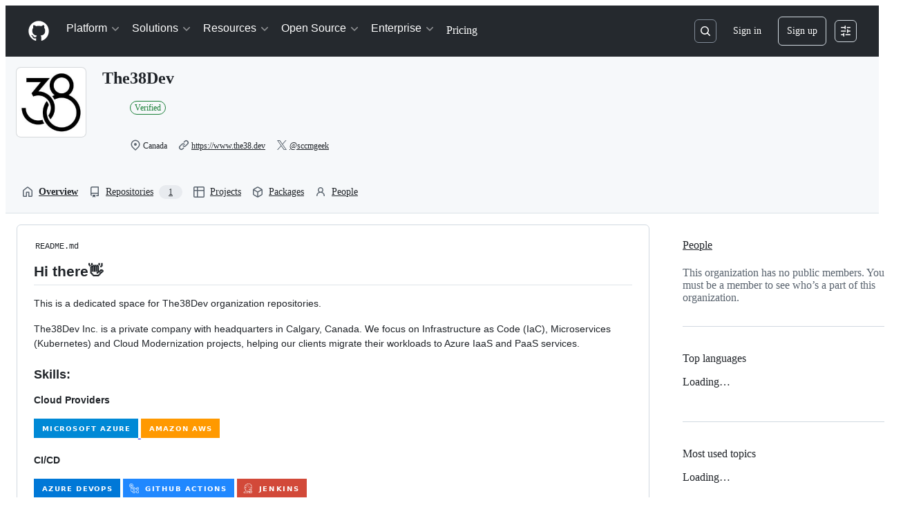

--- FILE ---
content_type: text/css
request_url: https://github.githubassets.com/assets/insights-388cd09d03ad.css
body_size: 1503
content:
.community-checklist .progress-bar{background:linear-gradient(to right, var(--bgColor-attention-emphasis, var(--color-attention-emphasis)), #c5e300, var(--bgColor-success-emphasis, var(--color-success-emphasis)));background-color:rgba(0,0,0,0)}.community-checklist .progress{float:right;background-color:var(--bgColor-muted, var(--color-canvas-subtle))}.community-checklist .checklist-dot{color:var(--fgColor-attention, var(--color-attention-fg))}.CommunityTemplate-markdown{height:800px;overflow-y:scroll;font-size:14px}.CommunityTemplate-highlight{padding:2px var(--base-size-4);margin:0;font-family:var(--fontStack-monospace, ui-monospace, SFMono-Regular, SF Mono, Menlo, Consolas, Liberation Mono, monospace);font-size:12px;font-style:normal;font-weight:var(--base-text-weight-semibold, 600);color:var(--fgColor-default, var(--color-fg-default));cursor:pointer;background-color:var(--bgColor-attention-emphasis, var(--color-attention-emphasis));border-radius:var(--borderRadius-medium)}.CommunityTemplate-highlight--focus{color:var(--fgColor-onEmphasis, var(--color-fg-on-emphasis));background-color:var(--bgColor-accent-emphasis, var(--color-accent-emphasis))}.community-graph{width:335px}@media(min-width: 544px){.community-graph{width:428px}}.community-graph .tick-x line{stroke:var(--borderColor-muted, var(--color-border-muted));stroke-dasharray:5}.community-graph .tick-y line{stroke:var(--borderColor-muted, var(--color-border-muted))}.community-graph .tick-labels-x .tick text{font-size:12px;color:var(--fgColor-muted, var(--color-fg-muted));transform:translateY(var(--base-size-4))}.community-graph .tick-labels-y .tick text{font-size:12px;color:var(--fgColor-muted, var(--color-fg-muted));transform:translateX(calc(var(--base-size-4) * -1))}.community-graph .domain{stroke:none}.community-graph .tick-y .tick:first-of-type line{stroke:var(--bgColor-emphasis, var(--color-neutral-emphasis-plus))}.community-graph .tick-x .tick:first-of-type line{stroke:var(--bgColor-emphasis, var(--color-neutral-emphasis-plus));stroke-dasharray:none}.community-graph .axis-label{font-size:12px;font-weight:var(--base-text-weight-medium, 500);fill:var(--fgColor-muted, var(--color-fg-muted))}.community-graph .legend-text{font-size:12px;fill:var(--fgColor-muted, var(--color-fg-muted))}.community-graph .discussions-line{fill-opacity:0;stroke:var(--fgColor-success, var(--color-success-fg));stroke-width:3px;stroke-dasharray:6 1}.community-graph circle.discussions-line{fill:var(--fgColor-success, var(--color-success-fg));fill-opacity:0;stroke:none}.community-graph circle.discussions-line:hover{fill-opacity:1}.community-graph .issues-line,.community-graph .contributors-line{fill-opacity:0;stroke:var(--fgColor-accent, var(--color-accent-fg));stroke-width:3px}.community-graph circle.issues-line,.community-graph circle.contributors-line{fill:var(--fgColor-accent, var(--color-accent-fg));fill-opacity:0;stroke:none}.community-graph circle.issues-line:hover,.community-graph circle.contributors-line:hover{fill-opacity:1}.community-graph .pull-requests-line{fill-opacity:0;stroke:var(--fgColor-done, var(--color-done-fg));stroke-width:3px;stroke-dasharray:3}.community-graph circle.pull-requests-line{fill:var(--fgColor-done, var(--color-done-fg));fill-opacity:0;stroke:none}.community-graph circle.pull-requests-line:hover{fill-opacity:1}.community-graph .logged-in-views{fill:var(--fgColor-accent, var(--color-accent-fg))}.community-graph .anonymous-views{fill:var(--fgColor-severe, var(--color-severe-fg))}.conversation-list-heading{height:0;margin:var(--base-size-32) 0 var(--base-size-16);font-size:16px;font-weight:var(--base-text-weight-normal, 400);color:var(--fgColor-muted, var(--color-fg-muted));text-align:center;border-bottom:var(--borderWidth-thin) solid var(--borderColor-default, var(--color-border-default))}.conversation-list-heading .inner{position:relative;top:calc(var(--base-size-16)*-1);display:inline-block;padding:0 var(--base-size-4);background:var(--bgColor-default, var(--color-canvas-default))}.cadd{font-weight:var(--base-text-weight-semibold, 600);color:var(--fgColor-success, var(--color-success-fg))}.cdel{font-weight:var(--base-text-weight-semibold, 600);color:var(--fgColor-danger, var(--color-danger-fg))}.commit-activity-graphs .dots{display:none}.graphs h2.ghead::after{display:block;height:0;clear:both;visibility:hidden;content:"."}.graphs.wheader h2{padding:1px}.graph-filter h3{display:inline-block;font-size:24px;font-weight:var(--base-text-weight-light, 300)}.graph-filter .info{margin-bottom:var(--base-size-16);color:var(--fgColor-muted, var(--color-fg-muted))}.graph-canvas .activity{width:400px;padding:var(--base-size-8);margin:100px auto 0;color:var(--fgColor-default, var(--color-fg-default));text-align:center;border-radius:var(--borderRadius-medium)}.graph-canvas .dots{margin:0 auto}.graph-canvas>.activity{display:none}.graph-canvas .axis{font-size:12px}.graph-canvas .axis line{stroke:var(--borderColor-default, var(--color-border-default));shape-rendering:crispedges}.graph-canvas .axis text{fill:var(--fgColor-muted, var(--color-fg-muted))}.graph-canvas .axis path{display:none}.graph-canvas .axis .zero line{stroke:var(--fgColor-accent, var(--color-accent-emphasis));stroke-dasharray:3 3;stroke-width:1.5}.graph-canvas text.axis{fill:var(--fgColor-muted, var(--color-fg-muted))}.graph-canvas .graph-loading,.graph-canvas .graph-error,.graph-canvas .graph-no-usable-data,.graph-canvas .graph-empty,.graph-canvas .graph-too-large{display:none}.graph-canvas.is-graph-loading>.activity,.graph-canvas.is-graph-without-usable-data>.activity,.graph-canvas.is-graph-empty>.activity,.graph-canvas.is-graph-too-large>.activity{display:block}.graph-canvas.is-graph-loading .graph-loading,.graph-canvas.is-graph-empty .graph-empty,.graph-canvas.is-graph-without-usable-data .graph-no-usable-data,.graph-canvas.is-graph-load-error .graph-error,.graph-canvas.is-graph-too-large .graph-too-large{display:block}.activity-overview-axis,.activity-overview-point{stroke:var(--contribution-default-bgColor-4)}.halloween-activity-overview .activity-overview-axis,.halloween-activity-overview .activity-overview-point{stroke:var(--contribution-halloween-bgColor-4)}.winter-activity-overview .activity-overview-axis,.winter-activity-overview .activity-overview-point{stroke:var(--contribution-winter-bgColor-4)}.activity-overview-label{fill:var(--fgColor-muted, var(--color-fg-muted))}.activity-overview-percentage{font-size:12px;fill:var(--fgColor-muted, var(--color-fg-muted))}.traffic-graph-stats .summary-stats{width:100%}.traffic-graph-stats .summary-stats::before{display:table;content:""}.traffic-graph-stats .summary-stats::after{display:table;clear:both;content:""}.traffic-graph-stats .summary-stats li{display:block;float:left;width:50%}.svg-tip-one-line{white-space:nowrap}.tint-box{position:relative;margin-bottom:var(--base-size-8);background:var(--bgColor-muted, var(--color-canvas-subtle));border-radius:var(--borderRadius-medium)}.tint-box.transparent{background:var(--bgColor-default, var(--color-canvas-default))}.tint-box .activity{padding-top:100px;margin-top:0}.traffic-graph{height:293px}.traffic-graph .activity{margin-top:0}.traffic-graph .activity .dots{margin-top:var(--base-size-40)}.traffic-graph .path{fill:none;stroke-width:2}.traffic-graph path.total{stroke:var(--borderColor-success-emphasis, var(--color-success-emphasis))}.traffic-graph path.unique{stroke:var(--fgColor-accent, var(--color-accent-emphasis))}[data-dark-theme=dark_colorblind] .traffic-graph path.unique,[data-dark-theme=dark_tritanopia] .traffic-graph path.unique,[data-light-theme=light_colorblind] .traffic-graph path.unique,[data-dark-theme=light_tritanopia] .traffic-graph path.unique{stroke:var(--data-pink-color-emphasis, var(--data-pink-color))}.traffic-graph .axis.x .tick:first-of-type line{stroke:var(--borderColor-success-emphasis, var(--color-success-emphasis));stroke-width:2px}.traffic-graph .y line{stroke:var(--borderColor-success-emphasis, var(--color-success-emphasis))}.traffic-graph .y.unique line{stroke:var(--fgColor-accent, var(--color-accent-emphasis))}.traffic-graph .overlay{fill-opacity:0}.uniques-graph .axis.x .tick:last-child line{stroke:var(--fgColor-accent, var(--color-accent-emphasis));stroke-width:2px}.pulse-authors-graph{position:relative;height:150px}.pulse-authors-graph>svg{width:100%}.pulse-authors-graph .bar rect{fill:var(--bgColor-severe-emphasis, var(--color-severe-emphasis));fill-opacity:.7}.pulse-authors-graph .bar rect:hover{fill-opacity:1}.repository-lang-stats{position:relative}.repository-lang-stats ol.repository-lang-stats-numbers li{display:table-cell;width:1%;padding:var(--base-size-8) var(--base-size-4);text-align:center;white-space:nowrap;border-bottom:0}.repository-lang-stats ol.repository-lang-stats-numbers li span.percent{float:none}.repository-lang-stats ol.repository-lang-stats-numbers li>a,.repository-lang-stats ol.repository-lang-stats-numbers li>span{font-weight:var(--base-text-weight-semibold, 600);color:var(--fgColor-muted, var(--color-fg-muted));text-decoration:none}.repository-lang-stats ol.repository-lang-stats-numbers li .lang{color:var(--fgColor-default, var(--color-fg-default))}.repository-lang-stats ol.repository-lang-stats-numbers li .language-color{display:inline-block;width:10px;height:10px;border-radius:50%}.repository-lang-stats ol.repository-lang-stats-numbers li a:hover{background:rgba(0,0,0,0)}.repository-lang-stats-graph{width:100%;overflow:hidden;white-space:nowrap;cursor:pointer;-webkit-user-select:none;user-select:none;border:var(--borderWidth-thin) solid var(--borderColor-default, var(--color-border-default));border-top:0;border-bottom-right-radius:var(--borderRadius-medium);border-bottom-left-radius:var(--borderRadius-medium)}.repository-lang-stats-graph .language-color{line-height:8px;text-indent:-9999px}.repository-lang-stats-graph .language-color:first-child{border-bottom-left-radius:var(--borderRadius-medium)}.repository-lang-stats-graph .language-color:last-child{border-bottom-right-radius:var(--borderRadius-medium)}.repository-lang-stats-graph .language-color:not(:first-child){border-left:var(--borderWidth-thin) solid var(--bgColor-default, var(--color-canvas-default))}
/*# sourceMappingURL=index.scss.map */

/*# sourceMappingURL=insights-1d8e31207562.css.map*/

--- FILE ---
content_type: image/svg+xml;charset=utf-8
request_url: https://camo.githubusercontent.com/59ad955d9af0eddc14ea8d82953de434950c67a324c6e6d60bcc46edc4ae4dad/68747470733a2f2f696d672e736869656c64732e696f2f62616467652f6b756265726e657465732d3332366365352e7376673f267374796c653d666f722d7468652d6261646765266c6f676f3d6b756265726e65746573266c6f676f436f6c6f723d7768697465
body_size: 4629
content:
<svg xmlns="http://www.w3.org/2000/svg" width="130.5" height="28" role="img" aria-label="KUBERNETES"><title>KUBERNETES</title><g shape-rendering="crispEdges"><rect width="130.5" height="28" fill="#326ce5"/></g><g fill="#fff" text-anchor="middle" font-family="Verdana,Geneva,DejaVu Sans,sans-serif" text-rendering="geometricPrecision" font-size="100"><image x="9" y="7" width="14" height="14" href="[data-uri]"/><text transform="scale(.1)" x="752.5" y="175" textLength="865" fill="#fff" font-weight="bold">KUBERNETES</text></g></svg>

--- FILE ---
content_type: image/svg+xml;charset=utf-8
request_url: https://camo.githubusercontent.com/29dc417ac40a731bc6402b5746e5e4b9e5cd37b3172d61887339bdd8699a7b54/68747470733a2f2f696d672e736869656c64732e696f2f62616467652f6d6963726f736f6674253230617a7572652d3030383944363f7374796c653d666f722d7468652d6261646765266c6f676f3d6d6963726f736f66742d617a757265266c6f676f436f6c6f723d7768697465
body_size: -177
content:
<svg xmlns="http://www.w3.org/2000/svg" width="150.75" height="28" role="img" aria-label="MICROSOFT AZURE"><title>MICROSOFT AZURE</title><g shape-rendering="crispEdges"><rect width="150.75" height="28" fill="#0089d6"/></g><g fill="#fff" text-anchor="middle" font-family="Verdana,Geneva,DejaVu Sans,sans-serif" text-rendering="geometricPrecision" font-size="100"><text transform="scale(.1)" x="753.75" y="175" textLength="1267.5" fill="#fff" font-weight="bold">MICROSOFT AZURE</text></g></svg>

--- FILE ---
content_type: image/svg+xml
request_url: https://raw.githubusercontent.com/vshymanskyy/StandWithUkraine/main/badges/StandWithUkraine.svg
body_size: 165
content:
<svg xmlns="http://www.w3.org/2000/svg" xmlns:xlink="http://www.w3.org/1999/xlink" width="155" height="20" role="img" aria-label="#StandWithUkraine: 🇺🇦"><title>#StandWithUkraine: 🇺🇦</title><linearGradient id="s" x2="0" y2="100%"><stop offset="0" stop-color="#bbb" stop-opacity=".1"/><stop offset="1" stop-opacity=".1"/></linearGradient><clipPath id="r"><rect width="155" height="20" rx="3" fill="#fff" /></clipPath><g clip-path="url(#r)"><rect width="119" height="20" fill="#555" /><rect x="119" width="50" height="10" fill="#005eb8"/><rect x="119" y="10" width="50" height="10" fill="#ffd101"/><rect width="155" height="20" fill="url(#s)"/></g><g fill="#fff" text-anchor="middle" font-family="Verdana,Geneva,DejaVu Sans,sans-serif" text-rendering="geometricPrecision" font-size="110"><text aria-hidden="true" x="605" y="150" fill="#010101" fill-opacity=".3" transform="scale(.1)" textLength="1090">#StandWithUkraine</text><text x="605" y="140" transform="scale(.1)" fill="#fff" textLength="1090">#StandWithUkraine</text></g></svg>


--- FILE ---
content_type: image/svg+xml;charset=utf-8
request_url: https://camo.githubusercontent.com/43b758339837f80585addb34f0adb643157698eb11b2597d8eeb6c73abfae9f1/68747470733a2f2f696d672e736869656c64732e696f2f62616467652f416e7369626c652d4545303030303f7374796c653d666f722d7468652d6261646765266c6f676f3d616e7369626c65266c6f676f436f6c6f723d7768697465
body_size: 481
content:
<svg xmlns="http://www.w3.org/2000/svg" width="101.75" height="28" role="img" aria-label="ANSIBLE"><title>ANSIBLE</title><g shape-rendering="crispEdges"><rect width="101.75" height="28" fill="#ee0000"/></g><g fill="#fff" text-anchor="middle" font-family="Verdana,Geneva,DejaVu Sans,sans-serif" text-rendering="geometricPrecision" font-size="100"><image x="9" y="7" width="14" height="14" href="[data-uri]"/><text transform="scale(.1)" x="608.75" y="175" textLength="577.5" fill="#fff" font-weight="bold">ANSIBLE</text></g></svg>

--- FILE ---
content_type: application/javascript
request_url: https://github.githubassets.com/assets/66410-c9fb3889344a.js
body_size: 3952
content:
"use strict";(globalThis.webpackChunk_github_ui_github_ui=globalThis.webpackChunk_github_ui_github_ui||[]).push([[66410],{1042:(e,t,n)=>{n.d(t,{P:()=>s});var l=n(74848),r=n(16522),i=n(5617);let o="ContrastSetting-module__ControlGroupFix--m0jL2";function s(e){let t,n,s,a,c,d,u,m,h,p,b,y,x=(0,r.c)(30),{lightModeValue:f,darkModeValue:j,onChange:g,border:_}=e,v=void 0===_||_;x[0]!==j||x[1]!==f?(t=()=>"enabled"===f||"enabled"===j?"enabled":"disabled",x[0]=j,x[1]=f,x[2]=t):t=x[2];let I=t;x[3]!==f||x[4]!==g?(n=()=>{g({light:"enabled"===f?"disabled":"enabled"})},x[3]=f,x[4]=g,x[5]=n):n=x[5];let N=n;x[6]!==j||x[7]!==g?(s=()=>{g({dark:"enabled"===j?"disabled":"enabled"})},x[6]=j,x[7]=g,x[8]=s):s=x[8];let C=s;x[9]!==I||x[10]!==g?(a=()=>{let e="enabled"===I()?"disabled":"enabled";g({light:e,dark:e})},x[9]=I,x[10]=g,x[11]=a):a=x[11];let S=a;x[12]===Symbol.for("react.memo_cache_sentinel")?(c=(0,l.jsx)(i.t.Title,{id:"increase-contrast-label",as:"h2",children:"Increase contrast"}),x[12]=c):c=x[12],x[13]===Symbol.for("react.memo_cache_sentinel")?(d=(0,l.jsx)(i.t.Description,{children:(0,l.jsx)("span",{id:"increase-contrast-description",children:"Enable high contrast for light or dark mode (or both) based on your system settings"})}),x[13]=d):d=x[13];let k="enabled"===I();x[14]!==k||x[15]!==S?(u=(0,l.jsxs)(i.t.Item,{contentsClassname:o,children:[c,d,(0,l.jsx)(i.t.ToggleSwitch,{"aria-labelledby":"increase-contrast-label","aria-describedby":"increase-contrast-description",checked:k,onClick:S})]}),x[14]=k,x[15]=S,x[16]=u):u=x[16],x[17]===Symbol.for("react.memo_cache_sentinel")?(m=(0,l.jsx)(i.t.Title,{id:"light-mode-label",children:"Light mode"}),x[17]=m):m=x[17];let T="enabled"===f;x[18]!==T||x[19]!==N?(h=(0,l.jsxs)(i.t.Item,{nestedLevel:1,contentsClassname:o,children:[m,(0,l.jsx)(i.t.ToggleSwitch,{"aria-labelledby":"light-mode-label",checked:T,onClick:N})]}),x[18]=T,x[19]=N,x[20]=h):h=x[20],x[21]===Symbol.for("react.memo_cache_sentinel")?(p=(0,l.jsx)(i.t.Title,{id:"dark-mode-label",children:"Dark mode"}),x[21]=p):p=x[21];let w="enabled"===j;return x[22]!==w||x[23]!==C?(b=(0,l.jsxs)(i.t.Item,{nestedLevel:1,contentsClassname:o,children:[p,(0,l.jsx)(i.t.ToggleSwitch,{"aria-labelledby":"dark-mode-label",checked:w,onClick:C})]}),x[22]=w,x[23]=C,x[24]=b):b=x[24],x[25]!==v||x[26]!==h||x[27]!==b||x[28]!==u?(y=(0,l.jsxs)(i.t,{border:v,children:[u,h,b]}),x[25]=v,x[26]=h,x[27]=b,x[28]=u,x[29]=y):y=x[29],y}try{s.displayName||(s.displayName="ContrastSetting")}catch{}},5617:(e,t,n)=>{n.d(t,{t:()=>$});var l=n(74848),r=n(34164);let i=({children:e,fullWidth:t=!1,border:n=!0,"data-testid":i,className:o})=>(0,l.jsx)("div",{"data-testid":i,className:(0,r.$)("ControlGroupContainer-module__ControlGroupContainer--SYMgj",t&&"ControlGroupContainer-module__fullWidth--PMIym",n&&"ControlGroupContainer-module__border--YejKK",o),children:e});try{i.displayName||(i.displayName="ControlGroupContainer")}catch{}var o=n(12683);let s=({children:e,as:t="h3",sx:n,className:i,...s})=>(0,l.jsx)(o.DZ,{...s,as:t,sx:{...n},className:(0,r.$)("Title-module__Heading--ekEz6",i),children:e});s.displayName="ControlGroup.Title";let a=({children:e,...t})=>"string"==typeof e?(0,l.jsx)("p",{className:"Description-module__Text--xBFM4",...t,children:e}):(0,l.jsx)("span",{className:"Description-module__Box--vsN3H",...t,children:e});a.displayName="ControlGroup.Description";var c=n(57919),d=n(38621),u=n(64138),m=n(21373),h=n(26108);let p=({children:e})=>(0,l.jsx)(l.Fragment,{children:e});p.displayName="ControlGroup.Custom";let b=e=>(0,l.jsx)(u.A,{size:"small",...e});b.displayName="ControlGroup.ToggleSwitch";let y=e=>(0,l.jsx)(m.Q,{...e,children:e.children});y.displayName="ControlGroup.Button";let x=({value:e=null,...t})=>(0,l.jsxs)("div",{className:(0,r.$)("inlineEdit","Controls-module__Box--sPhko"),children:[(0,l.jsx)("span",{children:e}),(0,l.jsx)(h.K,{unsafeDisableTooltip:!0,icon:d.PencilIcon,"aria-label":"Edit",className:"Controls-module__IconButton--ZeMXB",...t})]});x.displayName="ControlGroup.InlineEdit";let f="Item-module__container--SIkpd",j="Item-module__contents--akVFb",g="Item-module__title--PbJ3t",_="Item-module__description--FsDhM",v={title:s,description:a,custom:p,toggle:b,button:y,inlineEdit:x},I=({children:e,nestedLevel:t=0,disabled:n=!1,contentsClassname:i})=>{let[{title:o,description:s,custom:a,toggle:d,button:u,inlineEdit:m}]=(0,c.H)(e,v),h=u||m||a||d;return(0,l.jsx)("div",{className:(0,r.$)("controlBoxContainer",f,n&&"Item-module__disabled--_UNuQ"),style:{"--nested-level":t},children:(0,l.jsxs)("div",{className:(0,r.$)(j,i),children:[o&&(0,l.jsx)("div",{className:(0,r.$)(g,"titleBox"),children:o}),s&&(0,l.jsx)("div",{className:(0,r.$)(_,"descriptionBox"),children:s}),h&&(0,l.jsx)("div",{className:(0,r.$)("Item-module__blockControl--zWl2X","blockControl"),children:h})]})})};try{I.displayName||(I.displayName="Item")}catch{}var N=n(84268),C=n(38267);let S={title:s,description:a},k=(0,C.Ay)(N.A).withConfig({displayName:"LinkItem__StyledLink",componentId:"sc-9b581981-0"})(["text-decoration:none;color:inherit;:hover{text-decoration:none;}::after{position:absolute;left:0;right:0;bottom:0;top:0;content:'';}:focus{text-decoration:underline;outline:none;}"]),T=({children:e,leadingIcon:t=null,href:n,value:i,nestedLevel:o=0})=>{let[s]=(0,c.H)(e,S),{title:a,description:u}=s;return(0,l.jsx)("div",{className:(0,r.$)(f,"LinkItem-module__container--kMKVD"),style:{"--nested-level":o},children:(0,l.jsxs)("div",{className:j,children:[t?(0,l.jsx)("div",{className:"Item-module__leadingVisual--GtRND",children:(0,l.jsx)("div",{className:"LinkItem-module__leadingIcon--dYcrt",children:t})}):null,(0,l.jsx)(k,{href:n,className:g,children:a}),(0,l.jsx)("div",{className:(0,r.$)("descriptionBox",_),children:u}),(0,l.jsx)("div",{className:"Item-module__trailingVisual--OH449",children:(0,l.jsxs)("div",{className:"LinkItem-module__linkIndicator--Tp3ni",children:[i&&(0,l.jsx)("span",{children:i}),(0,l.jsx)(d.ChevronRightIcon,{})]})})]})})};try{k.displayName||(k.displayName="StyledLink")}catch{}try{T.displayName||(T.displayName="LinkItem")}catch{}var w=n(94236),E=n(5524),O=n(96540);let L="Selector-module__Item--FiaVl",P=({title:e,description:t,modes:n,...r})=>{let i=(0,O.useRef)(!1),o=n.find(e=>e.name===r.selectedMode),c=(0,O.useId)(),d=(0,O.useId)(),u=(0,O.useId)(),m=(0,O.useId)();(0,O.useEffect)(()=>{i.current=!1},[r.selectedMode]);let h=n[0];return 1===n.length&&G(h)?(0,l.jsxs)(I,{contentsClassname:L,children:[(0,l.jsx)(s,{id:c,children:e}),(0,l.jsx)(a,{id:d,children:t}),(0,l.jsx)(p,{children:h.renderEditor({labelId:c,descriptionId:d})})]}):(0,l.jsxs)(l.Fragment,{children:[(0,l.jsxs)(I,{contentsClassname:L,children:[(0,l.jsx)(s,{id:c,children:e}),(0,l.jsx)(a,{id:d,children:t}),(0,l.jsx)(p,{children:(0,l.jsx)(D,{modes:n,...r,labelId:c,descriptionId:d,onModeChange:e=>{i.current=!0,r.onModeChange?.(e)}})})]}),o&&G(o)&&(0,l.jsxs)(I,{contentsClassname:L,children:[(0,l.jsx)(s,{id:u,children:o.editorLabel??o.label}),(0,l.jsx)(a,{id:m,children:o.editorDescription??o.description}),(0,l.jsx)(p,{children:o.renderEditor({shouldOpen:i.current,labelId:u,descriptionId:m})})]})]})},D=({selectedMode:e,onModeChange:t,modes:n,selectorIcon:r,labelId:i,descriptionId:o})=>{let s=n.find(t=>t.name===e),a=(0,O.useId)();return(0,l.jsxs)(w.W,{children:[(0,l.jsx)(w.W.Button,{leadingVisual:r,"aria-labelledby":`${i} ${a}`,"aria-describedby":o,children:(0,l.jsx)("span",{id:a,children:s?s.label:e})}),(0,l.jsx)(w.W.Overlay,{style:{width:"max-content",maxWidth:"500px"},children:(0,l.jsx)(E.l,{selectionVariant:"single",children:n.map(n=>(0,l.jsxs)(E.l.Item,{selected:n.name===e,onSelect:()=>t?.(n.name),children:[n.label,n.description&&(0,l.jsx)(E.l.Description,{variant:"block",children:n.description})]},n.name))})})]})},G=e=>e?.renderEditor!==void 0;try{P.displayName||(P.displayName="Selector")}catch{}try{D.displayName||(D.displayName="ModeSelector")}catch{}let $=Object.assign(i,{Item:I,LinkItem:T,Title:s,Description:a,Custom:p,ToggleSwitch:b,Button:y,InlineEdit:x,Selector:P});try{$.displayName||($.displayName="ControlGroup")}catch{}},28600:(e,t,n)=>{n.d(t,{A:()=>s});let{getItem:l,setItem:r,removeItem:i}=(0,n(82075).A)("localStorage"),o="REACT_PROFILING_ENABLED",s={enable:()=>r(o,"true"),disable:()=>i(o),isEnabled:()=>!!l(o)}},31635:(e,t,n)=>{n.d(t,{AQ:()=>o,Cg:()=>r,Me:()=>s,N3:()=>i,Tt:()=>l,xN:()=>a});function l(e,t){var n={};for(var l in e)Object.prototype.hasOwnProperty.call(e,l)&&0>t.indexOf(l)&&(n[l]=e[l]);if(null!=e&&"function"==typeof Object.getOwnPropertySymbols)for(var r=0,l=Object.getOwnPropertySymbols(e);r<l.length;r++)0>t.indexOf(l[r])&&Object.prototype.propertyIsEnumerable.call(e,l[r])&&(n[l[r]]=e[l[r]]);return n}function r(e,t,n,l){var r,i=arguments.length,o=i<3?t:null===l?l=Object.getOwnPropertyDescriptor(t,n):l;if("object"==typeof Reflect&&"function"==typeof Reflect.decorate)o=Reflect.decorate(e,t,n,l);else for(var s=e.length-1;s>=0;s--)(r=e[s])&&(o=(i<3?r(o):i>3?r(t,n,o):r(t,n))||o);return i>3&&o&&Object.defineProperty(t,n,o),o}function i(e){return this instanceof i?(this.v=e,this):new i(e)}function o(e,t,n){if(!Symbol.asyncIterator)throw TypeError("Symbol.asyncIterator is not defined.");var l,r=n.apply(e,t||[]),o=[];return l=Object.create(("function"==typeof AsyncIterator?AsyncIterator:Object).prototype),s("next"),s("throw"),s("return",function(e){return function(t){return Promise.resolve(t).then(e,d)}}),l[Symbol.asyncIterator]=function(){return this},l;function s(e,t){r[e]&&(l[e]=function(t){return new Promise(function(n,l){o.push([e,t,n,l])>1||a(e,t)})},t&&(l[e]=t(l[e])))}function a(e,t){try{var n;(n=r[e](t)).value instanceof i?Promise.resolve(n.value.v).then(c,d):u(o[0][2],n)}catch(e){u(o[0][3],e)}}function c(e){a("next",e)}function d(e){a("throw",e)}function u(e,t){e(t),o.shift(),o.length&&a(o[0][0],o[0][1])}}function s(e){var t,n;return t={},l("next"),l("throw",function(e){throw e}),l("return"),t[Symbol.iterator]=function(){return this},t;function l(l,r){t[l]=e[l]?function(t){return(n=!n)?{value:i(e[l](t)),done:!1}:r?r(t):t}:r}}function a(e){if(!Symbol.asyncIterator)throw TypeError("Symbol.asyncIterator is not defined.");var t,n=e[Symbol.asyncIterator];return n?n.call(e):(e=function(e){var t="function"==typeof Symbol&&Symbol.iterator,n=t&&e[t],l=0;if(n)return n.call(e);if(e&&"number"==typeof e.length)return{next:function(){return e&&l>=e.length&&(e=void 0),{value:e&&e[l++],done:!e}}};throw TypeError(t?"Object is not iterable.":"Symbol.iterator is not defined.")}(e),t={},l("next"),l("throw"),l("return"),t[Symbol.asyncIterator]=function(){return this},t);function l(n){t[n]=e[n]&&function(t){return new Promise(function(l,r){var i,o,s;i=l,o=r,s=(t=e[n](t)).done,Promise.resolve(t.value).then(function(e){i({value:e,done:s})},o)})}}}"function"==typeof SuppressedError&&SuppressedError},40064:(e,t,n)=>{n.d(t,{V:()=>m});var l=n(74848),r=n(96540),i=n(43258),o=n(38621),s=n(52870),a=n(56149);let c={info:"",success:"Toast--success",error:"Toast--error"},d={info:(0,l.jsx)(o.InfoIcon,{}),success:(0,l.jsx)(o.CheckIcon,{}),error:(0,l.jsx)(o.StopIcon,{})},u=({message:e,timeToLive:t,icon:n,type:i="info",role:o="log"})=>{let[u,m]=r.useState(!0),{safeSetTimeout:h}=(0,s.A)();return(0,r.useEffect)(()=>{t&&h(()=>m(!1),t-300)},[h,t]),(0,l.jsx)(a.ZL,{children:(0,l.jsx)("div",{className:"p-1 position-fixed bottom-0 left-0 mb-3 ml-3",children:(0,l.jsxs)("div",{className:`Toast ${c[i]} ${u?"Toast--animateIn":"Toast--animateOut"}`,id:"ui-app-toast","data-testid":`ui-app-toast-${i}`,role:o,children:[(0,l.jsx)("span",{className:"Toast-icon",children:n||d[i]}),(0,l.jsx)("span",{className:"Toast-content",children:e})]})})})};try{u.displayName||(u.displayName="Toast")}catch{}function m(){let{toasts:e,persistedToast:t}=(0,r.useContext)(i.T8);return(0,l.jsxs)(l.Fragment,{children:[e.map((e,t)=>(0,l.jsx)(u,{message:e.message,icon:e.icon,timeToLive:i.Qn,type:e.type,role:e.role},t)),t&&(0,l.jsx)(u,{message:t.message,icon:t.icon,type:t.type,role:t.role})]})}try{m.displayName||(m.displayName="Toasts")}catch{}},50467:(e,t,n)=>{n.d(t,{_:()=>l});function l(e,t,n){return t in e?Object.defineProperty(e,t,{value:n,enumerable:!0,configurable:!0,writable:!0}):e[t]=n,e}},51407:(e,t,n)=>{n.d(t,{Y:()=>l});function l(){let e={};return e.promise=new Promise((t,n)=>{e.resolve=t,e.reject=n}),e}},76143:(e,t,n)=>{n.d(t,{D:()=>i,Y:()=>o});var l=n(4559),r=n(71315);function i(e){if(!r.XC)return;let t=r.XC.querySelector("title"),n=r.XC.createElement("title");n.textContent=e,t?t.textContent!==e&&(t.replaceWith(n),(0,l.i)(e)):(r.XC.head.appendChild(n),(0,l.i)(e))}function o(e){return document.body.classList.contains("logged-out")?`${e} \xb7 GitHub`:e}}}]);
//# sourceMappingURL=66410-ae9af88bcc9d.js.map

--- FILE ---
content_type: application/javascript
request_url: https://github.githubassets.com/assets/3739-4a58b7829bff.js
body_size: 3307
content:
"use strict";(globalThis.webpackChunk_github_ui_github_ui=globalThis.webpackChunk_github_ui_github_ui||[]).push([[3739],{13523:(e,t,a)=>{a.d(t,{$r:()=>i,M1:()=>o,li:()=>s,pS:()=>l,wE:()=>c});var r=a(71315);let s="X-Fetch-Nonce",n=new Set;function i(e){n.add(e)}function o(){return n.values().next().value||""}function c(e){let t={};return void 0!==e&&(t["X-Fetch-Nonce-To-Validate"]=e),void 0===e?t[s]=o():n.has(e)?t[s]=e:t[s]=Array.from(n).join(","),t}function l(){let e=r.XC?.head?.querySelector('meta[name="fetch-nonce"]')?.content||"";e&&i(e)}},28600:(e,t,a)=>{a.d(t,{A:()=>o});let{getItem:r,setItem:s,removeItem:n}=(0,a(82075).A)("localStorage"),i="REACT_PROFILING_ENABLED",o={enable:()=>s(i,"true"),disable:()=>n(i),isEnabled:()=>!!r(i)}},37285:(e,t,a)=>{a.d(t,{Av:()=>o,BM:()=>r,HX:()=>d,M_:()=>m,RD:()=>u,rb:()=>s});let r="GraphQLTraces",s="GraphQLTracingRefresh",n=i()?decodeURIComponent(new URLSearchParams(window.location.search).get("disable_clusters")||"").split(",").filter(e=>""!==e):[];function i(){return"undefined"!=typeof window}function o(e){if(!i()||!c()||!e)return;let t=window;t&&!t[r]&&(t[r]=[]),t&&e.__trace&&(t[r].push(e.__trace),"function"==typeof t[s]&&t[s]())}function c(){if(!i())return!1;let e=window;return"true"===new URLSearchParams(window.location.search).get("_tracing")||e&&void 0!==e[r]}function l(){return n.length>0}function u(e){if(!i()||!c()&&!l())return e;let t=new URL(e,window.location.origin);return c()&&t.searchParams.set("_tracing","true"),l()&&t.searchParams.set("disable_clusters",n.join(",")),t.pathname+t.search}function d(e){return n.indexOf(e)>-1}function m(e){if(!i())return;let t=n.indexOf(e);t>-1?n.splice(t,1):n.push(e);let a=new URLSearchParams(window.location.search);a.set("disable_clusters",n.join(",")),window.location.search=a.toString()}},40064:(e,t,a)=>{a.d(t,{V:()=>m});var r=a(74848),s=a(96540),n=a(43258),i=a(38621),o=a(52870),c=a(56149);let l={info:"",success:"Toast--success",error:"Toast--error"},u={info:(0,r.jsx)(i.InfoIcon,{}),success:(0,r.jsx)(i.CheckIcon,{}),error:(0,r.jsx)(i.StopIcon,{})},d=({message:e,timeToLive:t,icon:a,type:n="info",role:i="log"})=>{let[d,m]=s.useState(!0),{safeSetTimeout:h}=(0,o.A)();return(0,s.useEffect)(()=>{t&&h(()=>m(!1),t-300)},[h,t]),(0,r.jsx)(c.ZL,{children:(0,r.jsx)("div",{className:"p-1 position-fixed bottom-0 left-0 mb-3 ml-3",children:(0,r.jsxs)("div",{className:`Toast ${l[n]} ${d?"Toast--animateIn":"Toast--animateOut"}`,id:"ui-app-toast","data-testid":`ui-app-toast-${n}`,role:i,children:[(0,r.jsx)("span",{className:"Toast-icon",children:a||u[n]}),(0,r.jsx)("span",{className:"Toast-content",children:e})]})})})};try{d.displayName||(d.displayName="Toast")}catch{}function m(){let{toasts:e,persistedToast:t}=(0,s.useContext)(n.T8);return(0,r.jsxs)(r.Fragment,{children:[e.map((e,t)=>(0,r.jsx)(d,{message:e.message,icon:e.icon,timeToLive:n.Qn,type:e.type,role:e.role},t)),t&&(0,r.jsx)(d,{message:t.message,icon:t.icon,type:t.type,role:t.role})]})}try{m.displayName||(m.displayName="Toasts")}catch{}},51407:(e,t,a)=>{a.d(t,{Y:()=>r});function r(){let e={};return e.promise=new Promise((t,a)=>{e.resolve=t,e.reject=a}),e}},51987:(e,t,a)=>{a.d(t,{jC:()=>o,kt:()=>n,tV:()=>i});var r=a(87057),s=a(13523);function n(e){let t={"X-Requested-With":"XMLHttpRequest",...(0,s.wE)(e)};return{...t,[r.S]:(0,r.O)()}}function i(e,t){for(let[a,r]of Object.entries(n(t)))e.set(a,r)}function o(e){return{"X-GitHub-App-Type":e}}},53419:(e,t,a)=>{let r;a.d(t,{BI:()=>p,Ti:()=>f,lA:()=>m,sX:()=>h});var s=a(70837),n=a(18679),i=a(82075),o=a(82518);let{getItem:c}=(0,i.A)("localStorage"),l="dimension_",u=["utm_source","utm_medium","utm_campaign","utm_term","utm_content","scid"];try{let e=(0,s.O)("octolytics");delete e.baseContext,r=new n.s(e)}catch{}function d(e){let t=(0,s.O)("octolytics").baseContext||{};if(t)for(let[e,a]of(delete t.app_id,delete t.event_url,delete t.host,Object.entries(t)))e.startsWith(l)&&(t[e.replace(l,"")]=a,delete t[e]);let a=document.querySelector("meta[name=visitor-payload]");for(let[e,r]of(a&&Object.assign(t,JSON.parse(atob(a.content))),new URLSearchParams(window.location.search)))u.includes(e.toLowerCase())&&(t[e]=r);return t.staff=(0,o.Xl)().toString(),Object.assign(t,e)}function m(e){r?.sendPageView(d(e))}function h(){return document.head?.querySelector('meta[name="current-catalog-service"]')?.content}function p(e,t={}){let a=h(),s=a?{service:a}:{};for(let[e,a]of Object.entries(t))null!=a&&(s[e]=`${a}`);r&&(d(s),r.sendEvent(e||"unknown",d(s)))}function f(e){return Object.fromEntries(Object.entries(e).map(([e,t])=>[e,JSON.stringify(t)]))}},76143:(e,t,a)=>{a.d(t,{D:()=>n,Y:()=>i});var r=a(4559),s=a(71315);function n(e){if(!s.XC)return;let t=s.XC.querySelector("title"),a=s.XC.createElement("title");a.textContent=e,t?t.textContent!==e&&(t.replaceWith(a),(0,r.i)(e)):(s.XC.head.appendChild(a),(0,r.i)(e))}function i(e){return document.body.classList.contains("logged-out")?`${e} \xb7 GitHub`:e}},87057:(e,t,a)=>{a.d(t,{O:()=>i,S:()=>n});var r=a(71315);let s=r.cg?.document?.head?.querySelector('meta[name="release"]')?.content||"",n="X-GitHub-Client-Version";function i(){return s}},90899:(e,t,a)=>{var r=a(7123),s=a(74848),n=a(96540),i=a(83494),o=a(69726),c=a(21373),l=a(57387),u=a(29255);function d({group:{service:{name:e},commands:t}}){let a=(0,n.useId)();return(0,s.jsxs)("div",{className:"ShortcutsGroupList-module__ShortcutsGroupContainer--BkIk7",children:[(0,s.jsx)("h2",{id:a,className:"ShortcutsGroupList-module__ShortcutsGroupHeader--Tipkf",children:e}),(0,s.jsx)("ul",{role:"list","aria-labelledby":a,className:"ShortcutsGroupList-module__ShortcutsList--NPxhr",children:t.map(({id:e,name:t,keybinding:a})=>(0,s.jsxs)("li",{className:"ShortcutsGroupList-module__ShortcutItem--oW9BW",children:[(0,s.jsx)("div",{children:t}),(0,s.jsx)("div",{className:"ShortcutsGroupList-module__KeybindingContainer--Bb6QX",children:(Array.isArray(a)?a:[a]).map((e,t)=>(0,s.jsxs)(n.Fragment,{children:[t>0&&" or ",(0,s.jsx)(u.U,{keys:e})]},e))})]},e))})]})}try{d.displayName||(d.displayName="ShortcutsGroupList")}catch{}a(82299);var m=a(77890),h=a(96379),p=a(87465);let f=()=>(0,s.jsxs)("div",{role:"status",className:"ShortcutsDialog-module__LoadingStateContainer--ERyjz",children:[(0,s.jsx)(o.A,{size:"large"}),(0,s.jsx)("span",{className:"sr-only",children:"Loading"})]}),g=(e,t)=>Array.isArray(e)?t?e.map(e=>(0,p.rd)(e)):e.map(e=>(0,p.rd)(e.replace(/ctrl/,"Mod+"))):t?(0,p.rd)(e??""):(0,p.rd)(e?.replace(/ctrl/,"Mod+")??""),y=({children:e})=>(0,s.jsx)("div",{className:"ShortcutsDialog-module__ColumnsContainer--kgQ3d",children:e}),b=({children:e})=>(0,s.jsx)("div",{className:"ShortcutsDialog-module__Column--iKsI0",children:e}),w=({visible:e,onVisibleChange:t,docsUrl:a})=>{let[r,i]=(0,n.useState)({service:{id:"global",name:"Global"},commands:[]}),[o,u]=(0,n.useState)([]),[p,w]=(0,n.useState)(!1);return((0,n.useEffect)(()=>{let t=(0,m.c)().filter(e=>"github"!==e.service.id),a=async()=>{w(!0);let e=document.querySelector("meta[name=github-keyboard-shortcuts]");if(!e)throw Error('The "github-keyboard-shortcuts" meta tag must be present');let a={contexts:e.content.replace(/-/g,"_")},r=`/site/keyboard_shortcuts?${new URLSearchParams(a).toString()}`,s=await (0,h.lS)(r,{method:"GET"});if(s.ok){let{global:e,...a}=(await s.json()).commands;i({service:{id:"global",name:"Site-wide shortcuts"},commands:[...e.commands,...t.find(e=>"global"===e.service.id)?.commands??[]].map(e=>({...e,keybinding:g(e.keybinding,e.alwaysCtrl)}))}),u([...Object.values(a),...t].map(e=>({...e,commands:e.commands.map(e=>({...e,keybinding:g(e.keybinding,e.alwaysCtrl)}))})))}else u(t.map(e=>({...e,commands:e.commands.map(e=>({...e,keybinding:g(e.keybinding,e.alwaysCtrl)}))})));w(!1)};e&&a()},[e]),e)?(0,s.jsx)(l.l,{title:"Keyboard shortcuts","aria-modal":"true",width:"xlarge",height:"large",onClose:()=>t(!1),className:"ShortcutsDialog-module__ShortcutsDialogRoot--n9vmx",children:p?(0,s.jsx)(f,{}):(0,s.jsxs)(y,{children:[(0,s.jsx)(b,{children:o.map(e=>(0,s.jsx)(d,{group:e},e.service.id))}),(0,s.jsxs)(b,{children:[(0,s.jsx)(d,{group:r},r.service.id),(0,s.jsx)(c.Q,{as:"a",href:a,className:"ShortcutsDialog-module__FullWidthButton--slaHA",children:"View all keyboard shortcuts"})]})]})}):null};try{f.displayName||(f.displayName="LoadingState")}catch{}try{y.displayName||(y.displayName="Columns")}catch{}try{b.displayName||(b.displayName="Column")}catch{}try{w.displayName||(w.displayName="ShortcutsDialog")}catch{}function _({docsUrl:e}){let[t,a]=(0,n.useState)(!1);return(0,s.jsxs)(s.Fragment,{children:[(0,s.jsx)(i.ak,{commands:{"keyboard-shortcuts-dialog:show-dialog":()=>a(!0)}}),(0,s.jsx)(w,{visible:t,onVisibleChange:a,docsUrl:e})]})}try{_.displayName||(_.displayName="KeyboardShortcutsDialog")}catch{}(0,r.k)("keyboard-shortcuts-dialog",{Component:_})},96379:(e,t,a)=>{a.d(t,{DI:()=>i,QJ:()=>c,Sr:()=>l,lS:()=>o});var r=a(51987),s=a(88057),n=a(37285);async function i(e,t={}){let a,o,c,l;var u,d=e;if(new URL(d,window.location.origin).origin!==window.location.origin)throw Error("Can not make cross-origin requests from verifiedFetch");let{tracingEnabled:m,fetchPath:h}=(a=new URL(u=e,window.location.href),(c=(o=new URL(window.location.href,window.location.origin)).searchParams.get("_features"))&&!a.searchParams.has("_features")&&a.searchParams.set("_features",c),(l=o.searchParams.get("_tracing"))&&!a.searchParams.has("_tracing")&&a.searchParams.set("_tracing",l),{tracingEnabled:!!l,fetchPath:u.startsWith(window.location.origin)?a.href:`${a.pathname}${a.search}`}),p={...t.headers,"GitHub-Verified-Fetch":"true",...(0,r.kt)()},f=await fetch(h,{...t,headers:p}),g=f?.headers?.get("X-Github-Request-Id");if(g&&(0,s.Ex)(g),m&&f){let e=f.clone();try{let t=await e.text(),a=t&&JSON.parse(t);(0,n.Av)(a)}catch{}}return f}function o(e,t){let a={...t?.headers??{},Accept:"application/json","Content-Type":"application/json"},r=t?.body?JSON.stringify(t.body):void 0;return i(e,{...t,body:r,headers:a})}function c(e,t={}){let a={...t.headers,"GitHub-Is-React":"true"};return i(e,{...t,headers:a})}function l(e,t){let a={...t?.headers??{},"GitHub-Is-React":"true"};return o(e,{...t,headers:a})}}}]);
//# sourceMappingURL=3739-f17e8f2f391d.js.map

--- FILE ---
content_type: image/svg+xml;charset=utf-8
request_url: https://camo.githubusercontent.com/074ca1116d1fb707c0c1e08b14536371ecd6e0607183c2d03c90a3fab5210469/68747470733a2f2f696d672e736869656c64732e696f2f62616467652f5465727261666f726d2d3742343242433f7374796c653d666f722d7468652d6261646765266c6f676f3d7465727261666f726d266c6f676f436f6c6f723d7768697465
body_size: 238
content:
<svg xmlns="http://www.w3.org/2000/svg" width="124.25" height="28" role="img" aria-label="TERRAFORM"><title>TERRAFORM</title><g shape-rendering="crispEdges"><rect width="124.25" height="28" fill="#7b42bc"/></g><g fill="#fff" text-anchor="middle" font-family="Verdana,Geneva,DejaVu Sans,sans-serif" text-rendering="geometricPrecision" font-size="100"><image x="9" y="7" width="14" height="14" href="[data-uri]"/><text transform="scale(.1)" x="721.25" y="175" textLength="802.5" fill="#fff" font-weight="bold">TERRAFORM</text></g></svg>

--- FILE ---
content_type: image/svg+xml;charset=utf-8
request_url: https://camo.githubusercontent.com/3b0d21c2653adf9823e14311f177d6df15d9784824fbd6849ba0822f973bf540/68747470733a2f2f696d672e736869656c64732e696f2f62616467652f4769744875625f416374696f6e732d3230383846463f7374796c653d666f722d7468652d6261646765266c6f676f3d6769746875622d616374696f6e73266c6f676f436f6c6f723d7768697465
body_size: 2580
content:
<svg xmlns="http://www.w3.org/2000/svg" width="160.5" height="28" role="img" aria-label="GITHUB ACTIONS"><title>GITHUB ACTIONS</title><g shape-rendering="crispEdges"><rect width="160.5" height="28" fill="#2088ff"/></g><g fill="#fff" text-anchor="middle" font-family="Verdana,Geneva,DejaVu Sans,sans-serif" text-rendering="geometricPrecision" font-size="100"><image x="9" y="7" width="14" height="14" href="[data-uri]"/><text transform="scale(.1)" x="902.5" y="175" textLength="1165" fill="#fff" font-weight="bold">GITHUB ACTIONS</text></g></svg>

--- FILE ---
content_type: image/svg+xml;charset=utf-8
request_url: https://camo.githubusercontent.com/8e3fd1bbecebbd324ca72430062ce94bb69ea77a6eac58bafb443f598988a418/68747470733a2f2f696d672e736869656c64732e696f2f62616467652f416d617a6f6e5f4157532d4646393930303f7374796c653d666f722d7468652d6261646765266c6f676f3d616d617a6f6e617773266c6f676f436f6c6f723d7768697465
body_size: 136
content:
<svg xmlns="http://www.w3.org/2000/svg" width="114.5" height="28" role="img" aria-label="AMAZON AWS"><title>AMAZON AWS</title><g shape-rendering="crispEdges"><rect width="114.5" height="28" fill="#ff9900"/></g><g fill="#fff" text-anchor="middle" font-family="Verdana,Geneva,DejaVu Sans,sans-serif" text-rendering="geometricPrecision" font-size="100"><text transform="scale(.1)" x="572.5" y="175" textLength="905" fill="#fff" font-weight="bold">AMAZON AWS</text></g></svg>

--- FILE ---
content_type: image/svg+xml;charset=utf-8
request_url: https://camo.githubusercontent.com/213fa7694ac089db29858c7a333ddce220ba84ae056aee855424883e67cf6136/68747470733a2f2f696d672e736869656c64732e696f2f62616467652f417a7572655f4465764f70732d3030373844373f7374796c653d666f722d7468652d6261646765266c6f676f3d617a7572652d6465766f7073266c6f676f436f6c6f723d7768697465
body_size: -183
content:
<svg xmlns="http://www.w3.org/2000/svg" width="125" height="28" role="img" aria-label="AZURE DEVOPS"><title>AZURE DEVOPS</title><g shape-rendering="crispEdges"><rect width="125" height="28" fill="#0078d7"/></g><g fill="#fff" text-anchor="middle" font-family="Verdana,Geneva,DejaVu Sans,sans-serif" text-rendering="geometricPrecision" font-size="100"><text transform="scale(.1)" x="625" y="175" textLength="1010" fill="#fff" font-weight="bold">AZURE DEVOPS</text></g></svg>

--- FILE ---
content_type: image/svg+xml;charset=utf-8
request_url: https://camo.githubusercontent.com/221689a4386d9be9e7c3ef16a17b5f6fb28041408f57e1c8d6c5fa3bbb78c449/68747470733a2f2f696d672e736869656c64732e696f2f62616467652f706f7765727368656c6c2d3533393146453f7374796c653d666f722d7468652d6261646765266c6f676f3d706f7765727368656c6c266c6f676f436f6c6f723d7768697465
body_size: -195
content:
<svg xmlns="http://www.w3.org/2000/svg" width="112.5" height="28" role="img" aria-label="POWERSHELL"><title>POWERSHELL</title><g shape-rendering="crispEdges"><rect width="112.5" height="28" fill="#5391fe"/></g><g fill="#fff" text-anchor="middle" font-family="Verdana,Geneva,DejaVu Sans,sans-serif" text-rendering="geometricPrecision" font-size="100"><text transform="scale(.1)" x="562.5" y="175" textLength="885" fill="#fff" font-weight="bold">POWERSHELL</text></g></svg>

--- FILE ---
content_type: image/svg+xml;charset=utf-8
request_url: https://camo.githubusercontent.com/5687c8013d02a6abb44b05339c85b1c928c0985a663685ec42ad7d649c51cd77/68747470733a2f2f696d672e736869656c64732e696f2f62616467652f4a656e6b696e732d4432343933393f7374796c653d666f722d7468652d6261646765266c6f676f3d4a656e6b696e73266c6f676f436f6c6f723d7768697465
body_size: 6109
content:
<svg xmlns="http://www.w3.org/2000/svg" width="101.75" height="28" role="img" aria-label="JENKINS"><title>JENKINS</title><g shape-rendering="crispEdges"><rect width="101.75" height="28" fill="#d24939"/></g><g fill="#fff" text-anchor="middle" font-family="Verdana,Geneva,DejaVu Sans,sans-serif" text-rendering="geometricPrecision" font-size="100"><image x="9" y="7" width="14" height="14" href="[data-uri]"/><text transform="scale(.1)" x="608.75" y="175" textLength="577.5" fill="#fff" font-weight="bold">JENKINS</text></g></svg>

--- FILE ---
content_type: image/svg+xml;charset=utf-8
request_url: https://camo.githubusercontent.com/20506321e7a5c94465872ee86d4f132ede46ee61b6bb37f3eed8dd44e6d66bb7/68747470733a2f2f696d672e736869656c64732e696f2f62616467652f446f636b65722d3243413545303f7374796c653d666f722d7468652d6261646765266c6f676f3d646f636b6572266c6f676f436f6c6f723d7768697465
body_size: 2571
content:
<svg xmlns="http://www.w3.org/2000/svg" width="97.5" height="28" role="img" aria-label="DOCKER"><title>DOCKER</title><g shape-rendering="crispEdges"><rect width="97.5" height="28" fill="#2ca5e0"/></g><g fill="#fff" text-anchor="middle" font-family="Verdana,Geneva,DejaVu Sans,sans-serif" text-rendering="geometricPrecision" font-size="100"><image x="9" y="7" width="14" height="14" href="[data-uri]"/><text transform="scale(.1)" x="587.5" y="175" textLength="535" fill="#fff" font-weight="bold">DOCKER</text></g></svg>

--- FILE ---
content_type: image/svg+xml;charset=utf-8
request_url: https://camo.githubusercontent.com/6b0522745269bb46a8e074cee52fcfc4e9ea032073f294d6d123e07d03d105b7/68747470733a2f2f696d672e736869656c64732e696f2f7374617469632f76313f7374796c653d666f722d7468652d6261646765266d6573736167653d5061636b657226636f6c6f723d303241384546266c6f676f3d5061636b6572266c6f676f436f6c6f723d464646464646266c6162656c3d
body_size: 254
content:
<svg xmlns="http://www.w3.org/2000/svg" width="95.5" height="28" role="img" aria-label="PACKER"><title>PACKER</title><g shape-rendering="crispEdges"><rect width="95.5" height="28" fill="#02a8ef"/></g><g fill="#fff" text-anchor="middle" font-family="Verdana,Geneva,DejaVu Sans,sans-serif" text-rendering="geometricPrecision" font-size="100"><image x="9" y="7" width="14" height="14" href="[data-uri]"/><text transform="scale(.1)" x="577.5" y="175" textLength="515" fill="#fff" font-weight="bold">PACKER</text></g></svg>